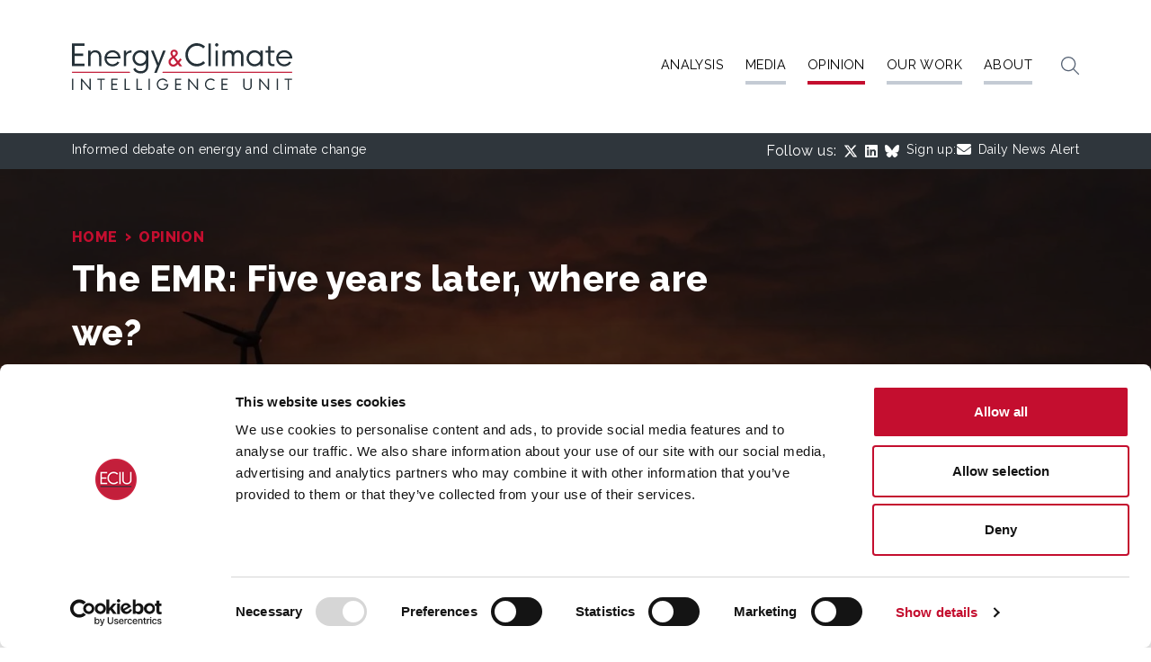

--- FILE ---
content_type: text/html; charset=UTF-8
request_url: https://eciu.net/insights/2018/the-emr-five-years-later-where-are-we
body_size: 14165
content:
<!doctype html><html
lang="en" class="no-js"><head><meta
charset="utf-8"><link
rel="dns-prefetch" href="https://ia1-eci.edcdn.com"><link
rel="preconnect" href="https://ia1-eci.edcdn.com" crossorigin><link
rel="dns-prefetch" href="https://ca1-eci.edcdn.com"><link
rel="preconnect" href="https://ca1-eci.edcdn.com" crossorigin><link
rel="dns-prefetch" href="https://fonts.googleapis.com"><link
rel="preconnect" href="https://fonts.googleapis.com" crossorigin><link
rel="dns-prefetch" href="https://fonts.gstatic.com"><link
rel="preconnect" href="https://fonts.gstatic.com" crossorigin><link
rel="dns-prefetch" href="http://ajax.googleapis.com"><link
rel="preconnect" href="http://ajax.googleapis.com" crossorigin><link
rel="dns-prefetch" href="https://www.google-analytics.com"><link
rel="preconnect" href="https://www.google-analytics.com" crossorigin><link
rel="dns-prefetch" href="https://kit.fontawesome.com"><link
rel="preconnect" href="https://kit.fontawesome.com" crossorigin><link
rel="preload" as="style" href="https://fonts.googleapis.com/css2?family=Raleway:wght@300;400;500;600;800&amp;display=swap" crossorigin="anonymous"><style>:root{--swiper-theme-color:#007aff}:host{display:block;margin-left:auto;margin-right:auto;position:relative;z-index:1}:root{--swiper-navigation-size:44px}*,:after,:before{border:0 solid #c4cbd4;-webkit-box-sizing:border-box;box-sizing:border-box}:after,:before{--tw-content:""}:host,html{-webkit-text-size-adjust:100%;-webkit-font-feature-settings:normal;font-feature-settings:normal;font-family:Raleway,Helvetica,Arial,sans-serif;font-variation-settings:normal;line-height:1.5;-moz-tab-size:4;-o-tab-size:4;tab-size:4}body{line-height:inherit;margin:0}h1{font-size:inherit;font-weight:inherit}a{color:inherit;text-decoration:inherit}button,input{-webkit-font-feature-settings:inherit;font-feature-settings:inherit;color:inherit;font-family:inherit;font-size:100%;font-variation-settings:inherit;font-weight:inherit;letter-spacing:inherit;line-height:inherit;margin:0;padding:0}button{text-transform:none}button{-webkit-appearance:button;background-color:transparent;background-image:none}:-moz-focusring{outline:auto}:-moz-ui-invalid{box-shadow:none}::-webkit-inner-spin-button,::-webkit-outer-spin-button{height:auto}::-webkit-search-decoration{-webkit-appearance:none}::-webkit-file-upload-button{-webkit-appearance:button;font:inherit}h1,p{margin:0}ul{list-style:none;margin:0;padding:0}input::-webkit-input-placeholder{color:#8a96a8;opacity:1}input::-moz-placeholder{color:#8a96a8;opacity:1}input:-ms-input-placeholder{color:#8a96a8;opacity:1}input::-ms-input-placeholder{color:#8a96a8;opacity:1}img{display:block;vertical-align:middle}img{height:auto;max-width:100%}*,:after,:before{--tw-border-spacing-x:0;--tw-border-spacing-y:0;--tw-translate-x:0;--tw-translate-y:0;--tw-rotate:0;--tw-skew-x:0;--tw-skew-y:0;--tw-scale-x:1;--tw-scale-y:1;--tw-pan-x:;--tw-pan-y:;--tw-pinch-zoom:;--tw-scroll-snap-strictness:proximity;--tw-gradient-from-position:;--tw-gradient-via-position:;--tw-gradient-to-position:;--tw-ordinal:;--tw-slashed-zero:;--tw-numeric-figure:;--tw-numeric-spacing:;--tw-numeric-fraction:;--tw-ring-inset:;--tw-ring-offset-width:0px;--tw-ring-offset-color:#fff;--tw-ring-color:rgb(59 130 246/0.5);--tw-ring-offset-shadow:0 0 #0000;--tw-ring-shadow:0 0 #0000;--tw-shadow:0 0 #0000;--tw-shadow-colored:0 0 #0000;--tw-blur:;--tw-brightness:;--tw-contrast:;--tw-grayscale:;--tw-hue-rotate:;--tw-invert:;--tw-saturate:;--tw-sepia:;--tw-drop-shadow:;--tw-backdrop-blur:;--tw-backdrop-brightness:;--tw-backdrop-contrast:;--tw-backdrop-grayscale:;--tw-backdrop-hue-rotate:;--tw-backdrop-invert:;--tw-backdrop-opacity:;--tw-backdrop-saturate:;--tw-backdrop-sepia:;--tw-contain-size:;--tw-contain-layout:;--tw-contain-paint:;--tw-contain-style:}::-ms-backdrop{--tw-border-spacing-x:0;--tw-border-spacing-y:0;--tw-translate-x:0;--tw-translate-y:0;--tw-rotate:0;--tw-skew-x:0;--tw-skew-y:0;--tw-scale-x:1;--tw-scale-y:1;--tw-pan-x:;--tw-pan-y:;--tw-pinch-zoom:;--tw-scroll-snap-strictness:proximity;--tw-gradient-from-position:;--tw-gradient-via-position:;--tw-gradient-to-position:;--tw-ordinal:;--tw-slashed-zero:;--tw-numeric-figure:;--tw-numeric-spacing:;--tw-numeric-fraction:;--tw-ring-inset:;--tw-ring-offset-width:0px;--tw-ring-offset-color:#fff;--tw-ring-color:rgb(59 130 246/0.5);--tw-ring-offset-shadow:0 0 #0000;--tw-ring-shadow:0 0 #0000;--tw-shadow:0 0 #0000;--tw-shadow-colored:0 0 #0000;--tw-blur:;--tw-brightness:;--tw-contrast:;--tw-grayscale:;--tw-hue-rotate:;--tw-invert:;--tw-saturate:;--tw-sepia:;--tw-drop-shadow:;--tw-backdrop-blur:;--tw-backdrop-brightness:;--tw-backdrop-contrast:;--tw-backdrop-grayscale:;--tw-backdrop-hue-rotate:;--tw-backdrop-invert:;--tw-backdrop-opacity:;--tw-backdrop-saturate:;--tw-backdrop-sepia:;--tw-contain-size:;--tw-contain-layout:;--tw-contain-paint:;--tw-contain-style:}::backdrop{--tw-border-spacing-x:0;--tw-border-spacing-y:0;--tw-translate-x:0;--tw-translate-y:0;--tw-rotate:0;--tw-skew-x:0;--tw-skew-y:0;--tw-scale-x:1;--tw-scale-y:1;--tw-pan-x:;--tw-pan-y:;--tw-pinch-zoom:;--tw-scroll-snap-strictness:proximity;--tw-gradient-from-position:;--tw-gradient-via-position:;--tw-gradient-to-position:;--tw-ordinal:;--tw-slashed-zero:;--tw-numeric-figure:;--tw-numeric-spacing:;--tw-numeric-fraction:;--tw-ring-inset:;--tw-ring-offset-width:0px;--tw-ring-offset-color:#fff;--tw-ring-color:rgb(59 130 246/0.5);--tw-ring-offset-shadow:0 0 #0000;--tw-ring-shadow:0 0 #0000;--tw-shadow:0 0 #0000;--tw-shadow-colored:0 0 #0000;--tw-blur:;--tw-brightness:;--tw-contrast:;--tw-grayscale:;--tw-hue-rotate:;--tw-invert:;--tw-saturate:;--tw-sepia:;--tw-drop-shadow:;--tw-backdrop-blur:;--tw-backdrop-brightness:;--tw-backdrop-contrast:;--tw-backdrop-grayscale:;--tw-backdrop-hue-rotate:;--tw-backdrop-invert:;--tw-backdrop-opacity:;--tw-backdrop-saturate:;--tw-backdrop-sepia:;--tw-contain-size:;--tw-contain-layout:;--tw-contain-paint:;--tw-contain-style:}.container{margin-left:auto;margin-right:auto;padding-left:2rem;padding-right:2rem;width:100%}@media (min-width:480px){.container{max-width:480px}}@media (min-width:768px){.container{max-width:768px}}@media (min-width:1024px){.container{max-width:1024px;padding-left:4rem;padding-right:4rem}}@media (min-width:1280px){.container{max-width:1280px;padding-left:5rem;padding-right:5rem}}@media (min-width:1536px){.container{max-width:1536px}}.no-js [x-cloak]{display:block!important}.form-input{border:1px solid #d3d8de;border-radius:.375rem!important;color:#414b58;font-size:1rem;padding:.5rem .75rem;width:100%}.form-input::-webkit-input-placeholder{color:#576375}.form-input::-moz-placeholder{color:#576375}.form-input:-ms-input-placeholder{color:#576375}.form-input::-ms-input-placeholder{color:#576375}.form-label{color:#2b323b;display:block;font-size:1rem;font-weight:400!important;margin-bottom:.5rem}.hamburger span{height:3px;top:50%;will-change:transform}.hamburger span:first-child{margin-top:-9px}.hamburger span:nth-child(2){margin-top:-2px}.hamburger span:nth-child(3){margin-top:5px}.navigation-overlay{-webkit-transform-origin:top;transform-origin:top;will-change:transform}.navigation-overlay .navigation-menu .navigation-menu-item{-webkit-transform-origin:left;transform-origin:left}.navigation-overlay .navigation-dropdown{width:100%}@media (min-width:1024px){.navigation-overlay .navigation-dropdown{left:-2rem!important;width:calc(100% + 4rem)}}.header .logo{width:140px}.masthead-static h1:after{--tw-bg-opacity:1;background-color:hsl(349 87% 41%/var(--tw-bg-opacity));bottom:0;content:"";height:3px;left:0;position:absolute;width:3.75rem}.site-search .form-input::-webkit-input-placeholder{color:#fff}.site-search .form-input::-moz-placeholder{color:#fff}.site-search .form-input:-ms-input-placeholder{color:#fff}.site-search .form-input::-ms-input-placeholder{color:#fff}.sr-only{clip:rect(0,0,0,0)!important;border-width:0!important;height:1px!important;margin:-1px!important;overflow:hidden!important;padding:0!important;position:absolute!important;white-space:nowrap!important;width:1px!important}.fixed{position:fixed!important}.absolute{position:absolute!important}.relative{position:relative!important}.left-0{left:0!important}.top-0{top:0!important}.z-40{z-index:40!important}.z-50{z-index:50!important}.col-span-2{grid-column:span 2/span 2!important}.mb-0{margin-bottom:0!important}.mb-1{margin-bottom:.25rem!important}.mb-16{margin-bottom:4rem!important}.mb-auto{margin-bottom:auto!important}.ml-1{margin-left:.25rem!important}.ml-2{margin-left:.5rem!important}.mr-1{margin-right:.25rem!important}.mr-2{margin-right:.5rem!important}.mt-1{margin-top:.25rem!important}.mt-16{margin-top:4rem!important}.mt-8{margin-top:2rem!important}.block{display:block!important}.inline-block{display:inline-block!important}.flex{display:-webkit-box!important;display:-ms-flexbox!important;display:flex!important}.grid{display:grid!important}.hidden{display:none!important}.h-5{height:1.25rem!important}.h-full{height:100%!important}.w-8{width:2rem!important}.w-full{width:100%!important}.min-w-body{min-width:320px!important}.flex-shrink-0{-ms-flex-negative:0!important;flex-shrink:0!important}.grid-cols-1{grid-template-columns:repeat(1,minmax(0,1fr))!important}.grid-cols-2{grid-template-columns:repeat(2,minmax(0,1fr))!important}.flex-col{-webkit-box-orient:vertical!important;-webkit-box-direction:normal!important;-ms-flex-direction:column!important;flex-direction:column!important}.flex-wrap{-ms-flex-wrap:wrap!important;flex-wrap:wrap!important}.flex-nowrap{-ms-flex-wrap:nowrap!important;flex-wrap:nowrap!important}.items-center{-webkit-box-align:center!important;-ms-flex-align:center!important;align-items:center!important}.justify-center{-webkit-box-pack:center!important;-ms-flex-pack:center!important;justify-content:center!important}.justify-between{-webkit-box-pack:justify!important;-ms-flex-pack:justify!important;justify-content:space-between!important}.gap-8{gap:2rem!important}.gap-x-2{-webkit-column-gap:.5rem!important;-moz-column-gap:.5rem!important;column-gap:.5rem!important}.gap-x-4{-webkit-column-gap:1rem!important;-moz-column-gap:1rem!important;column-gap:1rem!important}.gap-y-2{row-gap:.5rem!important}.space-x-2>:not([hidden])~:not([hidden]){--tw-space-x-reverse:0!important;margin-left:calc(.5rem*(1 - var(--tw-space-x-reverse)))!important;margin-right:calc(.5rem*var(--tw-space-x-reverse))!important}.overflow-hidden{overflow:hidden!important}.overflow-y-auto{overflow-y:auto!important}.truncate{overflow:hidden!important;text-overflow:ellipsis!important}.truncate{white-space:nowrap!important}.rounded{border-radius:.25rem!important}.rounded-md{border-radius:.375rem!important}.border-0{border-width:0!important}.border-b{border-bottom-width:1px!important}.border-transparent{border-color:transparent!important}.bg-black{--tw-bg-opacity:1!important}.bg-black{background-color:rgb(0 0 0/var(--tw-bg-opacity))!important}.bg-gray-100{background-color:hsl(215 15% 90%/var(--tw-bg-opacity))!important}.bg-gray-100{--tw-bg-opacity:1!important}.bg-gray-600{background-color:hsl(215 15% 40%/var(--tw-bg-opacity))!important}.bg-gray-600{--tw-bg-opacity:1!important}.bg-gray-800{--tw-bg-opacity:1!important;background-color:hsl(215 15% 20%/var(--tw-bg-opacity))!important}.bg-primary{--tw-bg-opacity:1!important}.bg-primary{background-color:hsl(349 87% 41%/var(--tw-bg-opacity))!important}.bg-tertiary{--tw-bg-opacity:1!important;background-color:hsl(208 12% 21%/var(--tw-bg-opacity))!important}.bg-transparent{background-color:transparent!important}.bg-white{--tw-bg-opacity:1!important;background-color:rgb(255 255 255/var(--tw-bg-opacity))!important}.bg-opacity-70{--tw-bg-opacity:.7!important}.bg-cover{background-size:cover!important}.p-2{padding:.5rem!important}.p-4{padding:1rem!important}.px-0{padding-left:0!important;padding-right:0!important}.px-8{padding-left:2rem!important;padding-right:2rem!important}.py-10{padding-bottom:2.5rem!important;padding-top:2.5rem!important}.py-2{padding-bottom:.5rem!important;padding-top:.5rem!important}.py-3{padding-bottom:.75rem!important;padding-top:.75rem!important}.py-4{padding-bottom:1rem!important;padding-top:1rem!important}.py-8{padding-bottom:2rem!important;padding-top:2rem!important}.pb-6{padding-bottom:1.5rem!important}.pt-20{padding-top:5rem!important}.text-center{text-align:center!important}.text-right{text-align:right!important}.text-2xl{font-size:1.5rem!important}.text-3xl{font-size:1.875rem!important}.text-sm{font-size:.875rem!important}.text-xl{font-size:1.25rem!important}.text-xs{font-size:.75rem!important}.font-bold{font-weight:700!important}.font-medium{font-weight:500!important}.uppercase{text-transform:uppercase!important}.leading-none{line-height:1!important}.tracking-wide{letter-spacing:.025em!important}.text-black{color:rgb(0 0 0/var(--tw-text-opacity))!important}.text-black{--tw-text-opacity:1!important}.text-gray-600{color:hsl(215 15% 40%/var(--tw-text-opacity))!important}.text-gray-600,.text-gray-700{--tw-text-opacity:1!important}.text-gray-700{color:hsl(215 15% 30%/var(--tw-text-opacity))!important}.text-primary{--tw-text-opacity:1!important}.text-primary{color:hsl(349 87% 41%/var(--tw-text-opacity))!important}.text-white{--tw-text-opacity:1!important}.text-white{color:rgb(255 255 255/var(--tw-text-opacity))!important}.outline-none{outline:transparent solid 2px!important;outline-offset:2px!important}.outline-0{outline-width:0!important}@media (min-width:480px){.header .logo{width:180px}.sm\:mb-24{margin-bottom:6rem!important}}@media (min-width:768px){.header .logo{width:250px}.md\:col-span-8{grid-column:span 8/span 8!important}.md\:mt-0{margin-top:0!important}.md\:w-2\/3{width:66.666667%!important}.md\:grid-cols-8{grid-template-columns:repeat(8,minmax(0,1fr))!important}.md\:flex-row{-webkit-box-orient:horizontal!important;-webkit-box-direction:normal!important;-ms-flex-direction:row!important;flex-direction:row!important}.md\:py-12{padding-bottom:3rem!important;padding-top:3rem!important}.md\:py-8{padding-bottom:2rem!important;padding-top:2rem!important}.md\:text-4xl{font-size:2rem!important}.md\:text-base{font-size:1rem!important}}@media (min-width:1024px){.lg\:absolute{position:absolute!important}.lg\:relative{position:relative!important}.lg\:left-0{left:0!important}.lg\:col-span-12{grid-column:span 12/span 12!important}.lg\:m-0{margin:0!important}.lg\:mb-0{margin-bottom:0!important}.lg\:ml-8{margin-left:2rem!important}.lg\:mt-0{margin-top:0!important}.lg\:mt-12{margin-top:3rem!important}.lg\:block{display:block!important}.lg\:flex{display:-webkit-box!important;display:-ms-flexbox!important;display:flex!important}.lg\:grid{display:grid!important}.lg\:hidden{display:none!important}.lg\:w-auto{width:auto!important}.lg\:transform-none{-webkit-transform:none!important;transform:none!important}.lg\:grid-flow-col{grid-auto-flow:column!important}.lg\:grid-cols-12{grid-template-columns:repeat(12,minmax(0,1fr))!important}.lg\:items-center{-webkit-box-align:center!important;-ms-flex-align:center!important;align-items:center!important}.lg\:justify-between{-webkit-box-pack:justify!important;-ms-flex-pack:justify!important;justify-content:space-between!important}.lg\:gap-12{gap:3rem!important}.lg\:gap-x-4{-webkit-column-gap:1rem!important;-moz-column-gap:1rem!important;column-gap:1rem!important}.lg\:gap-y-4{row-gap:1rem!important}.lg\:overflow-y-visible{overflow-y:visible!important}.lg\:rounded-lg{border-radius:.5rem!important}.lg\:border-b-0{border-bottom-width:0!important}.lg\:border-b-4{border-bottom-width:4px!important}.lg\:bg-secondary{--tw-bg-opacity:1!important}.lg\:bg-secondary{background-color:hsl(0 0% 98%/var(--tw-bg-opacity))!important}.lg\:bg-transparent{background-color:transparent!important}.lg\:p-0{padding:0!important}.lg\:p-8{padding:2rem!important}.lg\:px-0{padding-left:0!important;padding-right:0!important}.lg\:py-12{padding-bottom:3rem!important;padding-top:3rem!important}.lg\:py-16{padding-bottom:4rem!important;padding-top:4rem!important}.lg\:pl-12{padding-left:3rem!important}.lg\:text-5xl{font-size:2.5rem!important}.lg\:text-base{font-size:1rem!important}.lg\:text-sm{font-size:.875rem!important}.lg\:opacity-100{opacity:1!important}.lg\:shadow-lg{--tw-shadow:0 10px 15px -3px rgb(0 0 0/0.1),0 4px 6px -4px rgb(0 0 0/0.1)!important;--tw-shadow-colored:0 10px 15px -3px var(--tw-shadow-color),0 4px 6px -4px var(--tw-shadow-color)!important;-webkit-box-shadow:var(--tw-ring-offset-shadow,0 0 #0000),var(--tw-ring-shadow,0 0 #0000),var(--tw-shadow)!important;box-shadow:var(--tw-ring-offset-shadow,0 0 #0000),var(--tw-ring-shadow,0 0 #0000),var(--tw-shadow)!important}}@media (min-width:1280px){.xl\:gap-x-6{-webkit-column-gap:1.5rem!important;-moz-column-gap:1.5rem!important;column-gap:1.5rem!important}.xl\:gap-y-6{row-gap:1.5rem!important}.xl\:text-\[0\.9rem\]{font-size:.9rem!important}}</style><link
rel="stylesheet" href="https://ia1-eci.edcdn.com/dist/css/style.css?id=6c5d7774ac4714b18f379bacaa81af2b" crossorigin="anonymous" onload="this.media='all'" media="print" integrity="sha256-zrP4El6STaZMPPmk7JtbkYMsg1I6ije/tB/ODS0NG5c=">
<noscript><link
rel="stylesheet" href="https://ia1-eci.edcdn.com/dist/css/style.css?id=6c5d7774ac4714b18f379bacaa81af2b" crossorigin="anonymous" integrity="sha256-zrP4El6STaZMPPmk7JtbkYMsg1I6ije/tB/ODS0NG5c="></noscript><link
rel="stylesheet" href="https://ia1-eci.edcdn.com/dist/css/vendor.css?id=f42e8ba083bb3b5b85511d99d81af852" crossorigin="anonymous" onload="this.media='all'" media="print" integrity="sha256-hJuEMcP9cWRIG99fxvUPvxPFNsBdHKUO8CrhBCOOj/I=">
<noscript><link
rel="stylesheet" href="https://ia1-eci.edcdn.com/dist/css/vendor.css?id=f42e8ba083bb3b5b85511d99d81af852" crossorigin="anonymous" integrity="sha256-hJuEMcP9cWRIG99fxvUPvxPFNsBdHKUO8CrhBCOOj/I="></noscript><link
rel="stylesheet" href="https://fonts.googleapis.com/css2?family=Raleway:wght@300;400;500;600;800&amp;display=swap" crossorigin="anonymous" onload="this.media='all'" media="print">
<noscript><link
rel="stylesheet" href="https://fonts.googleapis.com/css2?family=Raleway:wght@300;400;500;600;800&amp;display=swap" crossorigin="anonymous"></noscript> <script>document.querySelector('html').className='js';</script> <style>[x-cloak]{display:none !important}</style> <script>if('serviceWorker'in navigator){window.addEventListener('load',function(){navigator.serviceWorker.register('/service-worker.js').catch(function(err){console.error('Unable to register service worker.',err);});});}</script> <meta
name="viewport" content="width=device-width, minimum-scale=1"><link
rel="icon" type="image/svg+xml" href="https://ia1-eci.edcdn.com/icons/favicon.svg"><link
rel="alternate icon" type="image/x-icon" href="https://ia1-eci.edcdn.com/icons/favicon.ico"><link
rel="icon" type="image/png" sizes="16x16" href="https://ia1-eci.edcdn.com/icons/favicon-16x16.png"><link
rel="icon" type="image/png" sizes="32x32" href="https://ia1-eci.edcdn.com/icons/favicon-32x32.png"><link
rel="icon" type="image/png" sizes="48x48" href="https://ia1-eci.edcdn.com/icons/favicon-48x48.png"><link
rel="manifest" href="/icons/manifest.webmanifest"><meta
name="mobile-web-app-capable" content="yes"><meta
name="theme-color" content="#c40e2f"><meta
name="application-name" content="ECIU"><link
rel="apple-touch-icon" sizes="180x180" href="https://ia1-eci.edcdn.com/icons/apple-touch-icon-180x180.png"><meta
name="apple-mobile-web-app-capable" content="yes"><meta
name="apple-mobile-web-app-status-bar-style" content="black-translucent"><meta
name="apple-mobile-web-app-title" content="ECIU"><link
rel="alternate" type="application/rss+xml" title="News RSS feed for  Energy &amp; Climate Intelligence Unit" href="https://eciu.net/news/feed/">
<title>Energy &amp; Climate Intelligence Unit | The EMR: Five years later, where…</title>
<script>dataLayer = [];
(function(w,d,s,l,i){w[l]=w[l]||[];w[l].push({'gtm.start':
new Date().getTime(),event:'gtm.js'});var f=d.getElementsByTagName(s)[0],
j=d.createElement(s),dl=l!='dataLayer'?'&l='+l:'';j.async=true;j.src=
'https://www.googletagmanager.com/gtm.js?id='+i+dl;f.parentNode.insertBefore(j,f);
})(window,document,'script','dataLayer','GTM-P8TD2CV');
</script><meta name="keywords" content="energy,climate,debate,net zero">
<meta name="description" content="The UK&#039;s pivotal Electricity Market Reform is facing its first five-year review - how much is at stake?">
<meta name="referrer" content="no-referrer-when-downgrade">
<meta name="robots" content="all">
<meta content="en_GB" property="og:locale">
<meta content="Energy &amp; Climate Intelligence Unit" property="og:site_name">
<meta content="website" property="og:type">
<meta content="https://eciu.net/insights/2018/the-emr-five-years-later-where-are-we" property="og:url">
<meta content="The EMR: Five years later, where are we?" property="og:title">
<meta content="The UK&#039;s pivotal Electricity Market Reform is facing its first five-year review - how much is at stake?" property="og:description">
<meta content="https://ca1-eci.edcdn.com/_1200x630_crop_center-center_82_none/Claire_Perry-2.jpg?v=1768410641" property="og:image">
<meta content="1200" property="og:image:width">
<meta content="630" property="og:image:height">
<meta content="Image containing a the companies strap-line and contact details." property="og:image:alt">
<meta content="https://bsky.app/profile/eciu.net" property="og:see_also">
<meta content="https://www.linkedin.com/company/energy-and-climate-intelligence-unit" property="og:see_also">
<meta content="http://twitter.com/ECIU_UK" property="og:see_also">
<meta name="twitter:card" content="summary_large_image">
<meta name="twitter:site" content="@ECIU_UK">
<meta name="twitter:creator" content="@ECIU_UK">
<meta name="twitter:title" content="The EMR: Five years later, where are we?">
<meta name="twitter:description" content="The UK&#039;s pivotal Electricity Market Reform is facing its first five-year review - how much is at stake?">
<meta name="twitter:image" content="https://ca1-eci.edcdn.com/_800x418_crop_center-center_82_none/Claire_Perry-2.jpg?v=1768410642">
<meta name="twitter:image:width" content="800">
<meta name="twitter:image:height" content="418">
<meta name="twitter:image:alt" content="Image containing a the companies strap-line and contact details.">
<link href="https://eciu.net/insights/2018/the-emr-five-years-later-where-are-we" rel="canonical">
<link href="https://eciu.net/" rel="home">
<link type="text/plain" href="https://eciu.net/humans.txt" rel="author">
<style>                            @media screen and (max-width: 799px) {

                    .masthead-static {
                        background-image: url('https://ca1-eci.edcdn.com/_c800xauto/global-masthead.jpg?v=1768396652');
                    }
                }
                            @media screen and (min-width: 800px) and (max-width: 1199px) {

                    .masthead-static {
                        background-image: url('https://ca1-eci.edcdn.com/_c1200xauto/global-masthead.jpg?v=1768396652');
                    }
                }
                            @media screen and (min-width: 1200px) and (max-width: 1599px) {

                    .masthead-static {
                        background-image: url('https://ca1-eci.edcdn.com/_c1600xauto/global-masthead.jpg?v=1768396652');
                    }
                }
                            @media screen and (min-width: 1600px) {

                    .masthead-static {
                        background-image: url('https://ca1-eci.edcdn.com/_c2000xauto/global-masthead.jpg?v=1768396652');
                    }
                }
                    </style>
<style>                    @media screen and (max-width: 799px) {

                .newsletter-signup {
                    background-image: url('https://ca1-eci.edcdn.com/_c800xauto/newspapers.jpg?v=1768396652');
                }
            }
                    @media screen and (min-width: 800px) and (max-width: 1199px) {

                .newsletter-signup {
                    background-image: url('https://ca1-eci.edcdn.com/_c1200xauto/newspapers.jpg?v=1768396652');
                }
            }
                    @media screen and (min-width: 1200px) and (max-width: 1599px) {

                .newsletter-signup {
                    background-image: url('https://ca1-eci.edcdn.com/_c1600xauto/newspapers.jpg?v=1768396652');
                }
            }
                    @media screen and (min-width: 1600px) {

                .newsletter-signup {
                    background-image: url('https://ca1-eci.edcdn.com/_c2000xauto/newspapers.jpg?v=1768396652');
                }
            }
            </style></head><body
class="min-w-body text-gray-700 tracking-wide"
x-data="{ searchOpen: false, navigationOpen: false }"
:class="navigationOpen ? 'overflow-hidden' : 'overflow-x-hidden'"
><noscript><iframe src="https://www.googletagmanager.com/ns.html?id=GTM-P8TD2CV"
height="0" width="0" style="display:none;visibility:hidden"></iframe></noscript>
<div
id="skiplink-container">
<a
href="#content" class="block bg-gray-800 text-center text-white w-full sr-only focus:not-sr-only focus:relative skiplink">
<span
class="flex items-center justify-center p-4 text-sm">
Skip to main content<i
class="ml-1 text-sm fal fa-arrow-square-right"></i>
</span>
</a></div><div
id="js-wrapper" class="wrapper mt-16 lg:mt-0"><div><div
@click.away="searchOpen = false" x-show="searchOpen" x-cloak><div
class="bg-tertiary py-3"><div
class="container"><form
action="https://eciu.net/results" class="grid gap-8 site-search mb-0" role="search"
id="header-search-form" aria-label="Site search"><div><div
class="grid gap-8 grid-cols-2 md:grid-cols-8 lg:grid-cols-12"><div
class="col-span-2 md:col-span-8 lg:col-span-12 is-required">
<label
class="form-label sr-only" for="js-header-search">
<span
class="block ">Search</span>
</label>
<input
type="text"
class="form-input outline-none border-0 bg-transparent px-0 text-white"
id="js-header-search"
name="search"
placeholder="Search the site"
required
@focus.stop="searchOpen = true"
@keydown.tab="searchOpen = false"
x-ref="searchInput"
></div><div
class="text-right sr-only col-span-2 md:col-span-8 lg:col-span-12">
<button
type="submit"
class="inline-block uppercase text-center font-medium transition duration-200 ease-linear rounded bg-primary text-white hover:bg-primary-darker px-8 py-3">Search</button></div></div></div></form></div></div></div><header
class="bg-white py-8 md:py-8 lg:py-12 header"><div
class="container"><nav
class="flex items-center flex-wrap justify-between lg:grid lg:grid-flow-col"><div
class="flex flex-shrink-0 items-center lg:block"><p>
<a
href="/" title="Return to homepage" class="block">
<img
width="140"
height="21"
src="https://ia1-eci.edcdn.com/dist/images/interface/logo.svg"
alt=" Energy &amp; Climate Intelligence Unit"
class="block logo"
loading="lazy">
</a></p></div><div
@click.away="navigationOpen = false"
class="hidden lg:block navigation-overlay fixed top-0 left-0 z-40 bg-gray-100 w-full h-full lg:transform-none lg:transition-none lg:relative lg:m-0 lg:bg-transparent lg:w-auto"
x-ref="navigationOverlay"
:class="{ 'is-expanded': navigationOpen, 'is-collapsed': !navigationOpen }"><div
class="flex overflow-y-auto pt-20 w-full h-full container lg:p-0 lg:overflow-y-visible"><ul
class="navigation-menu grid gap-x-2 gap-y-2 mb-auto w-full lg:gap-x-4 lg:gap-y-4 lg:grid-flow-col lg:items-center lg:justify-between lg:mb-0 xl:gap-x-6 xl:gap-y-6"
id="primary-navigation"><li
class="navigation-menu-item lg:transform-none lg:transition-none lg:opacity-100">
<a
href="https://eciu.net/analysis" class="block py-2 w-full text-2xl uppercase lg:text-sm xl:text-[0.9rem] transition-colors duration-100 ease-linear text-black lg:border-b-4 lg:hover:text-gray-600 lg:focus:text-gray-600 lg:hover:border-primary border-transparent">Analysis</a></li><li
x-data="{ navlink_23: false }"
class="navigation-menu-item lg:transform-none lg:transition-none lg:opacity-100">
<a
@click.prevent="navlink_23 = !navlink_23"
@click.away="navlink_23 = false"
href="https://eciu.net/media"
class="block py-2 w-full text-2xl uppercase lg:text-sm xl:text-[0.9rem] transition-colors duration-100 ease-linear text-black lg:border-b-4 lg:hover:text-gray-600 lg:focus:text-gray-600 lg:hover:border-primary"
:class="navlink_23 ? 'lg:border-primary' : 'lg:border-transparent'">Media</a><div
x-transition:enter="transition ease-out duration-100 transform"
x-transition:enter-start="opacity-0 scale-95"
x-transition:enter-end="opacity-100 scale-100"
x-transition:leave="lg:transition ease-in lg:duration-75 transform"
x-transition:leave-start="opacity-100 scale-100"
x-transition:leave-end="opacity-0 scale-95"
class="overflow-hidden navigation-dropdown lg:absolute lg:left-0 lg:rounded-lg lg:shadow-lg lg:bg-secondary lg:transform-none"
:class="navlink_23 ? '' : 'hidden'"
x-cloak><ul
class="lg:p-8"><li>
<a
class="p-2 block rounded-md uppercase lg:px-0 lg:text-sm xl:text-[0.9rem] lg:hover:bg-transparent lg:hover:text-primary" href="https://eciu.net/media/in-the-news">In The News</a></li><li>
<a
class="p-2 block rounded-md uppercase lg:px-0 lg:text-sm xl:text-[0.9rem] lg:hover:bg-transparent lg:hover:text-primary" href="https://eciu.net/media/press-releases">Press Releases</a></li><li>
<a
class="p-2 block rounded-md uppercase lg:px-0 lg:text-sm xl:text-[0.9rem] lg:hover:bg-transparent lg:hover:text-primary" href="https://eciu.net/media/events">Events</a></li></ul></div></li><li
class="navigation-menu-item lg:transform-none lg:transition-none lg:opacity-100">
<a
href="https://eciu.net/insights" class="block py-2 w-full text-2xl uppercase lg:text-sm xl:text-[0.9rem] transition-colors duration-100 ease-linear text-black lg:border-b-4 lg:hover:text-gray-600 lg:focus:text-gray-600 lg:hover:border-primary lg:!border-primary border-transparent">Opinion</a></li><li
x-data="{ navlink_290798: false }"
class="navigation-menu-item lg:transform-none lg:transition-none lg:opacity-100">
<a
@click.prevent="navlink_290798 = !navlink_290798"
@click.away="navlink_290798 = false"
href="https://eciu.net/our-work"
class="block py-2 w-full text-2xl uppercase lg:text-sm xl:text-[0.9rem] transition-colors duration-100 ease-linear text-black lg:border-b-4 lg:hover:text-gray-600 lg:focus:text-gray-600 lg:hover:border-primary"
:class="navlink_290798 ? 'lg:border-primary' : 'lg:border-transparent'">Our Work</a><div
x-transition:enter="transition ease-out duration-100 transform"
x-transition:enter-start="opacity-0 scale-95"
x-transition:enter-end="opacity-100 scale-100"
x-transition:leave="lg:transition ease-in lg:duration-75 transform"
x-transition:leave-start="opacity-100 scale-100"
x-transition:leave-end="opacity-0 scale-95"
class="overflow-hidden navigation-dropdown lg:absolute lg:left-0 lg:rounded-lg lg:shadow-lg lg:bg-secondary lg:transform-none"
:class="navlink_290798 ? '' : 'hidden'"
x-cloak><ul
class="lg:p-8"><li>
<a
class="p-2 block rounded-md uppercase lg:px-0 lg:text-sm xl:text-[0.9rem] lg:hover:bg-transparent lg:hover:text-primary" href="https://eciu.net/our-work/net-zero">Net zero</a></li><li>
<a
class="p-2 block rounded-md uppercase lg:px-0 lg:text-sm xl:text-[0.9rem] lg:hover:bg-transparent lg:hover:text-primary" href="https://eciu.net/our-work/energy">Energy &amp; heating</a></li><li>
<a
class="p-2 block rounded-md uppercase lg:px-0 lg:text-sm xl:text-[0.9rem] lg:hover:bg-transparent lg:hover:text-primary" href="https://eciu.net/our-work/cop-international">COP and international</a></li><li>
<a
class="p-2 block rounded-md uppercase lg:px-0 lg:text-sm xl:text-[0.9rem] lg:hover:bg-transparent lg:hover:text-primary" href="https://eciu.net/our-work/transport">Transport</a></li><li>
<a
class="p-2 block rounded-md uppercase lg:px-0 lg:text-sm xl:text-[0.9rem] lg:hover:bg-transparent lg:hover:text-primary" href="https://eciu.net/our-work/land">Land, food, and farming</a></li><li>
<a
class="p-2 block rounded-md uppercase lg:px-0 lg:text-sm xl:text-[0.9rem] lg:hover:bg-transparent lg:hover:text-primary" href="https://eciu.net/our-work">View all</a></li></ul></div></li><li
x-data="{ navlink_24: false }"
class="navigation-menu-item lg:transform-none lg:transition-none lg:opacity-100">
<a
@click.prevent="navlink_24 = !navlink_24"
@click.away="navlink_24 = false"
href="https://eciu.net/about"
class="block py-2 w-full text-2xl uppercase lg:text-sm xl:text-[0.9rem] transition-colors duration-100 ease-linear text-black lg:border-b-4 lg:hover:text-gray-600 lg:focus:text-gray-600 lg:hover:border-primary"
:class="navlink_24 ? 'lg:border-primary' : 'lg:border-transparent'">About</a><div
x-transition:enter="transition ease-out duration-100 transform"
x-transition:enter-start="opacity-0 scale-95"
x-transition:enter-end="opacity-100 scale-100"
x-transition:leave="lg:transition ease-in lg:duration-75 transform"
x-transition:leave-start="opacity-100 scale-100"
x-transition:leave-end="opacity-0 scale-95"
class="overflow-hidden navigation-dropdown lg:absolute lg:left-0 lg:rounded-lg lg:shadow-lg lg:bg-secondary lg:transform-none"
:class="navlink_24 ? '' : 'hidden'"
x-cloak><ul
class="lg:p-8"><li>
<a
class="p-2 block rounded-md uppercase lg:px-0 lg:text-sm xl:text-[0.9rem] lg:hover:bg-transparent lg:hover:text-primary" href="https://eciu.net/about/who-we-are">Who We Are</a></li><li>
<a
class="p-2 block rounded-md uppercase lg:px-0 lg:text-sm xl:text-[0.9rem] lg:hover:bg-transparent lg:hover:text-primary" href="https://eciu.net/about/board">Board</a></li><li>
<a
class="p-2 block rounded-md uppercase lg:px-0 lg:text-sm xl:text-[0.9rem] lg:hover:bg-transparent lg:hover:text-primary" href="https://eciu.net/about/the-team">The Team</a></li><li>
<a
class="p-2 block rounded-md uppercase lg:px-0 lg:text-sm xl:text-[0.9rem] lg:hover:bg-transparent lg:hover:text-primary" href="https://eciu.net/about/vacancies">Job vacancies</a></li><li>
<a
class="p-2 block rounded-md uppercase lg:px-0 lg:text-sm xl:text-[0.9rem] lg:hover:bg-transparent lg:hover:text-primary" href="https://eciu.net/about/contact-us">Contact us</a></li></ul></div></li></ul><div
class="hidden lg:flex lg:items-center lg:ml-8">
<a
href="#header-search-form"
class="text-xl text-gray-600 cursor-pointer hover:text-primary"
aria-label="Toggle search bar"
aria-controls="header-search-form"
role="button"
:aria-expanded="searchOpen.toString()"
@click.prevent
@click.stop="searchOpen = !searchOpen; $nextTick( () => { $refs.searchInput.focus() } )">
<i
class="fal fa-search" ></i>
</a></div></div></div></nav></div></header><div
class="py-2 bg-tertiary text-white"><div
class="flex flex-col justify-between container md:flex-row"><p
class="text-xs lg:text-sm">Informed debate on energy and climate change</p><nav
class="mt-1 md:mt-0"><ul
class="flex flex-wrap gap-x-4"><li
class="flex">
<span
class="mr-2">Follow us:</span><a
href="http://twitter.com/ECIU_UK"
rel="nofollow noopener external"
title="Follow us on Twitter"
class="flex items-center text-xs text-white hover:text-opacity-75 focus:text-opacity-50 lg:text-sm"
>
<span
class="fab fa-x-twitter mr-2 inline-block text-sm lg:text-base"></span>
</a>
<a
href="https://www.linkedin.com/company/energy-and-climate-intelligence-unit"
rel="nofollow noopener external"
title="Follow us on LinkedIn"
class="flex items-center text-xs text-white hover:text-opacity-75 focus:text-opacity-50 lg:text-sm"
>
<span
class="fab fa-linkedin mr-2 inline-block text-sm lg:text-base"></span>
</a>
<a
href="https://bsky.app/profile/eciu.net"
rel="nofollow noopener external"
title="Follow us on Bluesky"
class="flex items-center text-xs text-white hover:text-opacity-75 focus:text-opacity-50 lg:text-sm"
>
<span
class="fab fa-bluesky mr-2 inline-block text-sm lg:text-base"></span>
</a></li><li
class="text-xs lg:text-sm">Sign up:</li><li>
<a
href="http://eepurl.com/1onGv" class="flex items-center text-xs text-white hover:text-opacity-75 focus:text-opacity-50 lg:text-sm">
<span
class="fas fa-envelope mr-2 inline-block text-sm lg:text-base"></span>
Daily News Alert
</a></li></ul></nav></div></div></div><main
class="main-content" id="content"><article
aria-labelledby="page-title"><section
class="bg-gray-100 bg-cover masthead-static"
style="background-position: 50% 50%"><div
class="bg-black bg-opacity-70"><div
class="container"><div
class="py-10 md:py-12 md:w-2/3 lg:py-16 "><nav
class="mb-1"><ul
class="flex flex-nowrap text-primary text-sm font-bold uppercase md:text-base "><li
class="truncate">
<a
href="https://eciu.net/" class="hover:underline">Home</a></li><li
class="truncate">
<span
class="mr-1 ml-2 text-xl leading-none" aria-hidden="true">&rsaquo;</span>
<a
href="https://eciu.net/insights" class="hover:underline">Opinion</a></li></ul></nav><h1 class="relative pb-6 text-white text-3xl font-bold md:text-4xl lg:text-5xl">The EMR: Five years later, where are we?</h1>
<time
class="inline-block mt-2 text-white text-lg font-bold bg-tertiary px-4 py-2 rounded">04 Apr. 2018</time><p
class="mt-8 text-white text-xl leading-tight md:text-2xl lg:text-3xl">The UK&#039;s pivotal Electricity Market Reform is facing its first five-year review - how much is at stake?</p></div></div></div></section><div
class="flex flex-col"><div
class="mt-8 mb-16 sm:mb-24 lg:mt-12"><div
class="container"><div
class="grid grid-cols-1 gap-8 lg:w-[66%] lg:mx-auto"><div><div
class="flex flex-col space-y-6 w-full md:flex-row md:justify-between  "><div
class="flex items-center space-x-6"><div
class="flex flex-col space-y-2.5"><p
class="leading-none">By Jonny Marshall</p><span
class="bg-primary w-1/2 h-0.5"></span></div></div><div
class="flex justify-center items-center md:justify-start"><p
class="mr-4 uppercase">Share</p><nav><ul
class="flex"><li>
<a
href="https://twitter.com/intent/tweet?text=The%20EMR%3A%20Five%20years%20later%2C%20where%20are%20we%3F&amp;url=https://eciu.net/insights/2018/the-emr-five-years-later-where-are-we"
class="transition-color duration-200 ease-in-out hover:text-primary focus:text-primary"
title="Share via Twitter"
aria-label="Share via Twitter">
<i
class="text-xl fab fa-x-twitter"></i>
</a></li><li
class="ml-2">
<a
href="https://www.facebook.com/sharer/sharer.php?u=https://eciu.net/insights/2018/the-emr-five-years-later-where-are-we"
class="transition-color duration-200 ease-in-out hover:text-primary focus:text-primary"
title="Share via Facebook"
aria-label="Share via Facebook">
<i
class="text-xl fab fa-facebook-f"></i>
</a></li><li
class="ml-2">
<a
href="https://www.linkedin.com/shareArticle?mini=true&amp;url=https://eciu.net/insights/2018/the-emr-five-years-later-where-are-we&amp;title=The%20EMR%3A%20Five%20years%20later%2C%20where%20are%20we%3F&amp;summary=The%20UK%27s%20pivotal%20Electricity%20Market%20Reform%20is%20facing%20its%20first%20five-year%20review%20-%20how%20much%20is%20at%20stake%3F"
class="transition-color duration-200 ease-in-out hover:text-primary focus:text-primary"
title="Share via LinkedIn"
aria-label="Share via LinkedIn">
<i
class="text-xl fab fa-linkedin-in"></i>
</a></li><li
class="ml-2">
<a
href="mailto:mailto:contact@example.com?subject=The%20EMR%3A%20Five%20years%20later%2C%20where%20are%20we%3F&amp;body=https://eciu.net/insights/2018/the-emr-five-years-later-where-are-we"
class="transition-color duration-200 ease-in-out hover:text-primary focus:text-primary"
title="Share via email"
aria-label="Share via email">
<i
class="text-xl fas fa-envelope"></i>
</a></li></ul></nav></div></div><p
class="text-xs mt-4 mb-8 lg:mt-6 lg:mb-12">
Last updated:
<time
datetime="2019-05-30"
class="font-semibold"
>
30 May. 2019
</time></p><div
class="text-left prose max-w-none lg:prose-lg content mb-8"><p>Back in 2013 the foundations that prop up the UK’s electricity market were laid, as then DECC Secretary of State Ed Davey brought the Electricity Market Reform (EMR) into existence. Designed to tackle the ‘trilemma’ head on - delivering low carbon, low cost and reliable electricity - the terms of the EMR have been dominating the UK's power sector ever since.</p><p>More than just a brand new three letter acronym to add to the list, the EMR gave us the capacity market and the contracts for difference (CfD) schemes, programmes to incentivise new low carbon capacity and to ensure that the steady flow of electrons needed to power UK homes and businesses remained unbroken on even the coldest winter days.</p><p>Five years on, and the system is up for review. Specifically, Section 66 of the <a
href="http://www.legislation.gov.uk/ukdsi/2014/9780111116791/pdfs/ukdsiem_9780111116791_en.pdf" target="_blank" rel="noreferrer noopener">2013 Energy Act</a> requires the current Secretary of State to report to Parliament by the end of 2018, detailing whether the original goals of the EMR have been met, whether they are still appropriate, and if it is possible to deliver these goals in a manner that requires less regulation.</p><p>Trailed in a speech at a recent industry event, <a
href="https://www.businessgreen.com/bg/news/3028844/claire-perry-announces-formal-review-of-capacity-market-later-this-year" target="_blank" rel="noreferrer noopener">Claire Perry announced</a> that the review is firmly on the Government’s radar, prompting a jostling of market players to suggest what tweaks should be made.</p></div><figure
class="mt-12 mb-12 md:mb-6 w-full md:w-2/3 lg:w-1/2 px-0 md:float-right md:mt-4 md:pl-8"><div
class="breakout"><img
width="720"
height="480"
srcset="https://ca1-eci.edcdn.com/_600xAUTO_crop_center-center_none/Claire_Perry-2.jpg?v=1768410642 600w"
sizes="(min-width: 786px) 66vw,(min-width: 1024px) 50vw,100vw"
src="https://ca1-eci.edcdn.com/_720xAUTO_crop_center-center_none/Claire_Perry-2.jpg?v=1768410642"
alt="Energy Minister Claire Perry"
class="w-full"
loading="lazy"></div><figcaption
class="mt-4 font-medium text-sm text-gray-600">Energy Minister Claire Perry, set to decide which path the EMR should take. Image: Policy Exchange, CCL.</figcaption></figure><div
class="text-left prose max-w-none lg:prose-lg content mb-8"><p>Documents from 2013 suggest that the main focus of the review will be assess if changes to the capacity market are needed, a decision on whether the CfD is still the optimum way of delivering low-carbon power, and how best to manage the tail end of the Renewables Obligation (RO) scheme.</p><p>Battle lines are starting to be drawn, with the size of the prize evidenced by the <a
href="https://www.ofgem.gov.uk/system/files/docs/2018/03/2018_cm_rules_consultation_document.pdf" target="_blank" rel="noreferrer noopener">huge number of responses</a> to an Ofgem consultation on modifications to the capacity market. Diving into the 110+ suggested rule changes shows a general mismatch between incumbents trying to ‘keep things as they are’, and newcomers hoping for change that can facilitate new and disruptive technologies.</p><p>However, another DECC document from around the time shows that a heavier-handed approach might be needed. An overview of the policy states that the review could not take place before the fifth carbon budget was passed into law, and more pressingly that <a
href="https://www.gov.uk/government/uploads/system/uploads/attachment_data/file/65634/7090-electricity-market-reform-policy-overview-.pdf" target="_blank" rel="noreferrer noopener">‘Any decarbonisation target range that is agreed will be reflected in EMR delivery plans and annual updates’.</a></p><p>This suggests that merely tinkering at the capacity market and making minor legal changes to the CfD regime may not be enough. In its latest assessment of the Governments decarbonisation strategy, the Committee on Climate Change (CCC, the body charged with setting and monitoring progress towards the aforementioned decarbonisation target) noted that the power sector is to fall 50-70 TWh short of the low carbon electricity it should be aiming for to meet the fifth carbon budget at the lowest cost – assuming the delivery of EDF’s Hinkley Point C in time.</p></div><figure
class="mt-12 clear-both mb-12 w-full px-0 block mx-auto"><div
class="breakout"><img
width="720"
height="516"
srcset="https://ca1-eci.edcdn.com/_600xAUTO_crop_center-center_none/Screen-Shot-2018-03-27-at-15.50.27.png?v=1768410642 600w,https://ca1-eci.edcdn.com/_720xAUTO_crop_center-center_none/Screen-Shot-2018-03-27-at-15.50.27.png?v=1768410642 720w,https://ca1-eci.edcdn.com/_1200xAUTO_crop_center-center_none/Screen-Shot-2018-03-27-at-15.50.27.png?v=1768410642 1200w"
sizes="100vw"
src="https://ca1-eci.edcdn.com/_720xAUTO_crop_center-center_none/Screen-Shot-2018-03-27-at-15.50.27.png?v=1768410642"
alt="CCC analysis"
class="w-full"
loading="lazy"></div><figcaption
class="mt-4 font-medium text-sm text-gray-600">According to CCC analysis, the UK&#039;s power sector is heading for a short fall. Image: CCC</figcaption></figure><div
class="text-left prose max-w-none lg:prose-lg content"><p>A few years ago this might have been a real headache for ministers in charge; however, unbelievable recent progress in low carbon energy means the Government is spoilt for choice on how to close this gap. Offshore wind, nuclear and tidal power are all popular within Westminster, with solar PV and onshore wind backed by the vast majority of the country. A recent ECIU report, for example, showed how <a
href="http://eciu.net/press-releases/2018/report-updating-wind-farms-would-bring-cheap-power-boost" target="_blank" rel="noreferrer noopener">upgrading the UK’s oldest wind farms to the latest technology</a> could boost output and save money, as new onshore wind projects remain stuck in limbo without a route to market.</p><p>The recent gas squeeze has pushed also pushed energy efficiency back onto MPs desks, with the concept of closing the gap by <a
href="http://www.green-alliance.org.uk/getting_more_from_less.php" target="_blank" rel="noreferrer noopener">replacing megawatts with ‘negawatts’</a> another route that the Government could take.</p><p>In fact, faced with such a menu of options, BEIS ministers and officials should be rubbing their hands with glee. The UK proudly boasts the world’s largest offshore wind fleet, and is pushing ahead with the world-leading nuclear technology in Somerset.</p><p>The review also presents the option to bring in new instruments to deliver low carbon juice, potentially re-introducing exposure to wholesale prices to get the best from tidal and (maybe) nuclear, widening the auction system to more technologies to replicate the effects on the price of offshore wind on other sectors. Or even pegging new ‘subsidy-free’ contracts at a certain price to ensure bargain prices for mature renewables.</p><p>With the Government also keen to export low carbon technology, there could even be an additional metric in any impact assessments, to account for the boosts to UK PLC that new policies could bring. In short, the possibilities are (almost) endless.</p><p>Using the EMR review to implement policies to close the power gap could see it capitalise on other cutting-edge technologies that are increasingly being adopted around the world, and allow Britain to maintain the climate leadership so proudly touted on the global stage.</p></div><section
class="my-8 lg:my-12"><div
class="flex flex-col space-y-2 border-t border-b border-secondary-darker py-6 lg:flex-row lg:justify-between lg:space-y-0 lg:py-10"><div
class="order-0 flex justify-center items-center w-full lg:order-1 lg:self-start"><p
class="mr-4 uppercase">Share</p><nav><ul
class="flex"><li>
<a
href="https://twitter.com/intent/tweet?text=The%20EMR%3A%20Five%20years%20later%2C%20where%20are%20we%3F&amp;url=https://eciu.net/insights/2018/the-emr-five-years-later-where-are-we"
class="transition-color duration-200 ease-in-out hover:text-primary focus:text-primary"
title="Share via Twitter"
aria-label="Share via Twitter">
<i
class="text-xl fab fa-x-twitter"></i>
</a></li><li
class="ml-2">
<a
href="https://www.facebook.com/sharer/sharer.php?u=https://eciu.net/insights/2018/the-emr-five-years-later-where-are-we"
class="transition-color duration-200 ease-in-out hover:text-primary focus:text-primary"
title="Share via Facebook"
aria-label="Share via Facebook">
<i
class="text-xl fab fa-facebook-f"></i>
</a></li><li
class="ml-2">
<a
href="https://www.linkedin.com/shareArticle?mini=true&amp;url=https://eciu.net/insights/2018/the-emr-five-years-later-where-are-we&amp;title=The%20EMR%3A%20Five%20years%20later%2C%20where%20are%20we%3F&amp;summary=The%20UK%27s%20pivotal%20Electricity%20Market%20Reform%20is%20facing%20its%20first%20five-year%20review%20-%20how%20much%20is%20at%20stake%3F"
class="transition-color duration-200 ease-in-out hover:text-primary focus:text-primary"
title="Share via LinkedIn"
aria-label="Share via LinkedIn">
<i
class="text-xl fab fa-linkedin-in"></i>
</a></li><li
class="ml-2">
<a
href="mailto:mailto:contact@example.com?subject=The%20EMR%3A%20Five%20years%20later%2C%20where%20are%20we%3F&amp;body=https://eciu.net/insights/2018/the-emr-five-years-later-where-are-we"
class="transition-color duration-200 ease-in-out hover:text-primary focus:text-primary"
title="Share via email"
aria-label="Share via email">
<i
class="text-xl fas fa-envelope"></i>
</a></li></ul></nav></div></div></section><div
class="grid grid-cols-1 gap-y-6 mt-8 md:grid-cols-3 md:gap-x-6 lg:gap-y-10 lg:mt-12 xl:gap-x-12"><article
aria-labelledby="card-heading-104269365" class="">
<a
href="https://eciu.net/insights/2025/cop30-where-we-landed" class="block relative" ><div
class="bg-no-repeat bg-cover h-52 bg-cover mb-2"
style="background-image:url('https://ca1-eci.edcdn.com/_c480x300/COP30-entrance.jpeg?v=1768396652');"
></div>
<span
class="sr-only">
COP30 entrance
</span>
</a><ul
class="flex flex-wrap mt-4"><li
class="mr-2 mb-2">
<a
href="?tag=145949"
class="block px-2 py-1 bg-secondary rounded text-primary text-xs uppercase transition-color duration-200 ease-in-out hover:bg-secondary-darker focus:bg-secondary-darker">International &amp; COP</a></li></ul><h2 class="inline text-gray-900 leading-snug text-xl md:text-2xl xl:text-3xl">
<a
href="https://eciu.net/insights/2025/cop30-where-we-landed" id="card-heading-104269365" >
COP30 – where we landed
</a></h2></article><article
aria-labelledby="card-heading-759620743" class="">
<a
href="https://eciu.net/insights/2025/preparing-for-a-warmer-future-heat-in-the-uk" class="block relative" ><div
class="bg-no-repeat bg-cover h-52 bg-cover mb-2"
style="background-image:url('https://ca1-eci.edcdn.com/_c480x300/Sun-shining-through-UK-flag.jpg?v=1768396652');"
></div>
<span
class="sr-only">
Sun shining through UK flag
</span>
</a><ul
class="flex flex-wrap mt-4"><li
class="mr-2 mb-2">
<a
href="?tag=145967"
class="block px-2 py-1 bg-secondary rounded text-primary text-xs uppercase transition-color duration-200 ease-in-out hover:bg-secondary-darker focus:bg-secondary-darker">Climate science</a></li><li
class="mr-2 mb-2">
<a
href="?tag=145959"
class="block px-2 py-1 bg-secondary rounded text-primary text-xs uppercase transition-color duration-200 ease-in-out hover:bg-secondary-darker focus:bg-secondary-darker">Net zero</a></li></ul><h2 class="inline text-gray-900 leading-snug text-xl md:text-2xl xl:text-3xl">
<a
href="https://eciu.net/insights/2025/preparing-for-a-warmer-future-heat-in-the-uk" id="card-heading-759620743" >
Preparing for a warmer future - heat in the UK
</a></h2></article><article
aria-labelledby="card-heading-769443060" class="">
<a
href="https://eciu.net/insights/2025/the-ggr-independent-review-what-does-it-say" class="block relative" ><div
class="bg-no-repeat bg-cover h-52 bg-cover mb-2"
style="background-image:url('https://ca1-eci.edcdn.com/_c480x300/carbon-dioxide-removal.jpg?v=1768396652');"
></div>
<span
class="sr-only">
Carbon dioxide removal
</span>
</a><ul
class="flex flex-wrap mt-4"><li
class="mr-2 mb-2">
<a
href="?tag=417557"
class="block px-2 py-1 bg-secondary rounded text-primary text-xs uppercase transition-color duration-200 ease-in-out hover:bg-secondary-darker focus:bg-secondary-darker">Carbon Dioxide Removal</a></li><li
class="mr-2 mb-2">
<a
href="?tag=145953"
class="block px-2 py-1 bg-secondary rounded text-primary text-xs uppercase transition-color duration-200 ease-in-out hover:bg-secondary-darker focus:bg-secondary-darker">Farming, land &amp; nature</a></li></ul><h2 class="inline text-gray-900 leading-snug text-xl md:text-2xl xl:text-3xl">
<a
href="https://eciu.net/insights/2025/the-ggr-independent-review-what-does-it-say" id="card-heading-769443060" >
The GGR Independent Review: what does it say?
</a></h2></article></div></div></div></div></div></div></article></main><section
class="bg-black bg-cover bg-no-repeat newsletter-signup"><div
class="bg-black bg-opacity-50"><div
class="grid gap-y-12 py-12 container md:py-24 xl:grid-cols-5"><div
class="xl:col-span-3"><div
class="flex items-center mb-6 text-primary text-2xl sm:text-3xl md:text-4xl">
<span
class="mr-3 far fa-inbox"></span><h2 class="font-semibold">Daily News Alerts</h2></div><p
class="mb-12 text-white text-xl sm:text-2xl md:text-3xl">The pick of climate and energy news, in your inbox</p><ul
class="text-white text-lg sm:text-xl md:text-2xl"><li
class="flex">
<span
class="inline-block mt-2 mr-6 fal fa-check md:mt-1"></span>
Daily updates from the day&#039;s headlines</li></ul></div><div
class="flex justify-end items-end xl:col-span-2">
<a
href="https://eciu.us8.list-manage.com/subscribe?u=8ed7ad7972fae058e8f4fb7e8&amp;id=a1b7ff7dda"
class="inline-block uppercase text-center font-medium transition duration-200 ease-linear rounded bg-primary text-white hover:bg-primary-darker px-10 py-4 text-lg w-full font-medium text-center md:w-auto">Sign up now</a></div></div></div></section><footer
class="mt-10 sm:mt-12 lg:mt-16 lg:pb-16 lg:container"><div
class="bg-secondary"><div
class="flex flex-col py-10 container md:py-20 lg:flex-row lg:justify-between"><div
class="grid gap-y-8 order-1 md:gap-y-12 lg:order-0 lg:mr-8 xl:mr-12">
<a
href="/" class="max-w-max" title="Return to the homepage">
<img
src="https://ia1-eci.edcdn.com/dist/images/interface/logo.svg"
alt="ECIU Logo"
class="md:w-[20rem]"
width="320"
height="48"
loading="lazy">
</a><ul
class="space-y-2"><li
class="flex items-center">
<span
class="inline-block mr-3 text-xl text-gray-600 fas fa-map-marker-alt"></span>
<address
class="not-italic text-base md:text-lg lg:text-base xl:text-lg">180 Borough High Street, London, SE1 1LB</address></li><li
class="flex items-center">
<span
class="inline-block mr-3 text-xl text-gray-600 fas fa-envelope"></span>
<a
href="mailto:&#105;&#110;&#102;&#111;&#64;&#101;&#99;&#105;&#117;&#46;&#110;&#101;&#116;"
class="text-base py-[9px] md:py-[8px] md:text-lg lg:py-0 hover:underline focus:underline">&#105;&#110;&#102;&#111;&#64;&#101;&#99;&#105;&#117;&#46;&#110;&#101;&#116;</a></li><li
class="flex items-center">
<a
href="http://twitter.com/ECIU_UK"
rel="nofollow noopener external"
title="Follow us on Twitter"
class="text-base py-[9px] md:py-[8px] md:text-lg lg:py-0 hover:underline focus:underline"
>
<span
class="inline-block mr-3 text-xl text-gray-600 fab fa-x-twitter"></span>
ECIU_UK
</a></li><li
class="flex items-center">
<a
href="https://www.linkedin.com/company/energy-and-climate-intelligence-unit"
rel="nofollow noopener external"
title="Follow us on LinkedIn"
class="text-base py-[9px] md:py-[8px] md:text-lg lg:py-0 hover:underline focus:underline"
>
<span
class="inline-block mr-3 text-xl text-gray-600 fab fa-linkedin"></span>
Energy and Climate Intelligence Unit
</a></li><li
class="flex items-center">
<a
href="https://bsky.app/profile/eciu.net"
rel="nofollow noopener external"
title="Follow us on Bluesky"
class="text-base py-[9px] md:py-[8px] md:text-lg lg:py-0 hover:underline focus:underline"
>
<span
class="inline-block mr-3 text-xl text-gray-600 fab fa-bluesky"></span>
eciu.net
</a></li></ul><div
class="w-full md:grid"><p
class="mb-2">
Copyright &copy; 2026  Energy & Climate Intelligence Unit. All rights reserved. Built by <a
href="https://www.enovate.co.uk" rel="nofollow external">Enovate</a>.</p>
<small
class="block">
Registered Office:
<address
class="inline not-italic">180, Borough High Street, SE1 1LB</address>
</small>
<small
class="block mb-8">
Registered in England &amp; Wales no. 08863041                        </small>
<a
href="https://zerotracker.net/" class="block max-w-max mb-8" target="_blank" title="Go to the Net Zero Tracker">
<img
src="https://ia1-eci.edcdn.com/dist/images/interface/net-zero/logo.svg"
alt="NZT Logo"
class="md:w-[12rem] md:max-w-[12rem]"
width="320"
height="48"
loading="lazy">
</a><ul
class="flex flex-wrap gap-2 w-full"><li>
<a
href="https://eciu.net/terms" class="text-xs text-primary underline lg:text-xxs xl:text-sm hover:no-underline focus:no-underline  mr-2 lg:mr-1.5 xl:mr-2">
Terms
</a></li><li>
<a
href="https://eciu.net/privacy" class="text-xs text-primary underline lg:text-xxs xl:text-sm hover:no-underline focus:no-underline  mr-2 lg:mr-1.5 xl:mr-2">
Privacy
</a></li><li>
<a
href="https://eciu.net/cookie-consent" class="text-xs text-primary underline lg:text-xxs xl:text-sm hover:no-underline focus:no-underline  mr-2 lg:mr-1.5 xl:mr-2">
Cookie Declaration
</a></li><li>
<a
href="https://eciu.net/content-and-comment-policy" class="text-xs text-primary underline lg:text-xxs xl:text-sm hover:no-underline focus:no-underline  mr-2 lg:mr-1.5 xl:mr-2">
Content Use Policy
</a></li><li>
<a
href="https://eciu.net/sitemap" class="text-xs text-primary underline lg:text-xxs xl:text-sm hover:no-underline focus:no-underline  ">
Sitemap
</a></li></ul></div></div><div
class="order-0 mb-12 lg:order-1 lg:ml-8 lg:mb-0 xl:ml-12">
 <script async src="https://platform.twitter.com/widgets.js" charset="utf-8"></script> </div></div></div></footer><div
class="fixed top-0 border-b left-0 z-50 bg-gray-100 w-full lg:border-b-0 lg:hidden"><div
class="flex space-x-2 items-center justify-between py-4 container"><div>
<a
href="#header-search-form"
class="text-xl text-gray-600 cursor-pointer"
aria-label="Toggle search bar"
aria-controls="header-search-form"
role="button"
:aria-expanded="searchOpen.toString()"
@click.prevent.stop="searchOpen = !searchOpen; navigationOpen = false; $nextTick( () => { $refs.searchInput.focus() } )">
<i
class="fal fa-search" aria-hidden="true"></i>
</a></div><div>
<a
href="#primary-navigation"
class="block relative outline-0 w-8 h-5 lg:hidden hamburger"
aria-label="Toggle navigation"
aria-controls="primary-navigation"
role="button"
:aria-expanded="navigationOpen.toString()"
@click.prevent.stop="$refs.navigationOverlay.classList.remove('hidden'); searchOpen = false; navigationOpen = !navigationOpen"
:class="{ 'active': navigationOpen }">
<span
class="block absolute transition duration-150 bg-gray-600 w-full"></span>
<span
class="block absolute transition duration-150 bg-gray-600 w-full"></span>
<span
class="block absolute transition duration-150 bg-gray-600 w-full"></span>
</a></div></div></div></div> <script src="https://ia1-eci.edcdn.com/dist/js/manifest.js?id=6c578e5e94cc114100ffbbad8d755f96" integrity="sha256-slIue9WL4okJGIJcBssuFkdGjNCRzjFxDs8p6V+2+bU=" crossorigin="anonymous"></script> <script src="https://ia1-eci.edcdn.com/dist/js/vendor.js?id=9fbd1af79ebae64b0231bd907d7f03e7" integrity="sha256-8q4/KgYwfqu1tz7yJETS4Uc7vQfMwnD8x3qbgDqbPNc=" crossorigin="anonymous"></script> <script src="https://ia1-eci.edcdn.com/dist/js/script.js?id=193d6a0ef1c6beaf97a40be591c2d43c" integrity="sha256-Jq62jvgGH4tlX3sDQ4VAYwrr3simqHSwdHkJDSlge9U=" crossorigin="anonymous"></script> <script src="https://kit.fontawesome.com/ad44acb918.js" crossorigin="anonymous" data-search-pseudo-elements></script> <script type="application/ld+json">{"@context":"https://schema.org","@graph":[{"@type":"WebSite","author":{"@id":"https://eciu.net/#identity"},"copyrightHolder":{"@id":"https://eciu.net/#identity"},"copyrightYear":"2018","creator":{"@id":"#creator"},"dateCreated":"2019-05-29T10:14:24+01:00","dateModified":"2019-05-30T11:37:08+01:00","datePublished":"2018-04-04T00:00:00+01:00","description":"The UK's pivotal Electricity Market Reform is facing its first five-year review - how much is at stake?","headline":"The EMR: Five years later, where are we?","image":{"@type":"ImageObject","url":"https://ca1-eci.edcdn.com/_1200x630_crop_center-center_82_none/Claire_Perry-2.jpg?v=1768410641"},"inLanguage":"en-gb","mainEntityOfPage":"https://eciu.net/insights/2018/the-emr-five-years-later-where-are-we","name":"The EMR: Five years later, where are we?","publisher":{"@id":"#creator"},"url":"https://eciu.net/insights/2018/the-emr-five-years-later-where-are-we"},{"@id":"https://eciu.net/#identity","@type":"NGO","address":{"@type":"PostalAddress","addressCountry":"United Kingdom","addressRegion":"London","postalCode":"SE1 1LB","streetAddress":"180 Borough High Street, London, SE1 1LB"},"alternateName":"ECIU","description":"The Energy and Climate Intelligence Unit is a non-profit organisation that supports informed debate on energy and climate change issues in the UK.","email":"info@eciu.net","name":"Energy & Climate Intelligence Unit Ltd","sameAs":["http://twitter.com/ECIU_UK","https://www.linkedin.com/company/energy-and-climate-intelligence-unit","https://bsky.app/profile/eciu.net"],"telephone":"07876 474914","url":"https://eciu.net/"},{"@id":"#creator","@type":"Organization"},{"@type":"BreadcrumbList","description":"Breadcrumbs list","itemListElement":[{"@type":"ListItem","item":"https://eciu.net/","name":"Homepage","position":1},{"@type":"ListItem","item":"https://eciu.net/insights","name":"Insights","position":2},{"@type":"ListItem","item":"https://eciu.net/insights/2018/the-emr-five-years-later-where-are-we","name":"The EMR: Five years later, where are we?","position":3}],"name":"Breadcrumbs"}]}</script></body></html>